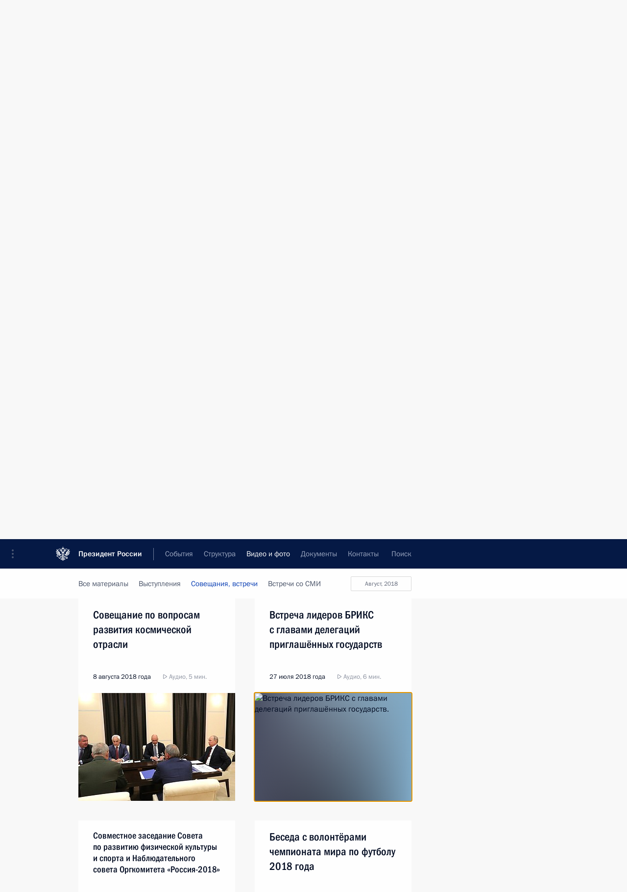

--- FILE ---
content_type: text/html; charset=UTF-8
request_url: http://www.kremlin.ru/multimedia/audio/section/conferences/by-date/08.08.2018
body_size: 9973
content:
  <!doctype html> <!--[if lt IE 7 ]> <html class="ie6" lang="ru"> <![endif]--> <!--[if IE 7 ]> <html class="ie7" lang="ru"> <![endif]--> <!--[if IE 8 ]> <html class="ie8" lang="ru"> <![endif]--> <!--[if IE 9 ]> <html class="ie9" lang="ru"> <![endif]--> <!--[if gt IE 8]><!--> <html lang="ru" class="no-js" itemscope="itemscope" xmlns="http://www.w3.org/1999/xhtml" itemtype="http://schema.org/CollectionPage" prefix="og: http://ogp.me/ns# video: http://ogp.me/ns/video# ya: http://webmaster.yandex.ru/vocabularies/"> <!--<![endif]--> <head> <meta charset="utf-8"/> <title itemprop="name">Аудиозаписи ∙ Видео и фото ∙ Президент России</title> <meta name="description" content="Новости, стенограммы, фото и видеозаписи, документы, подписанные Президентом России, информация о деятельности Администрации"/> <meta name="keywords" content=""/> <meta itemprop="inLanguage" content="ru"/> <meta name="msapplication-TileColor" content="#091a42"> <meta name="theme-color" content="#ffffff"> <meta name="theme-color" content="#091A42" />  <meta name="viewport" content="width=device-width,initial-scale=1,minimum-scale=0.7,ya-title=#061a44"/>  <meta name="apple-mobile-web-app-capable" content="yes"/> <meta name="apple-mobile-web-app-title" content="Президент России"/> <meta name="format-detection" content="telephone=yes"/> <meta name="apple-mobile-web-app-status-bar-style" content="default"/>  <meta name="msapplication-TileColor" content="#061a44"/> <meta name="msapplication-TileImage" content="/static/mstile-144x144.png"/> <meta name="msapplication-allowDomainApiCalls" content="true"/> <meta name="msapplication-starturl" content="/"/> <meta name="theme-color" content="#061a44"/> <meta name="application-name" content="Президент России"/>   <meta property="og:site_name" content="Президент России"/>  <meta name="twitter:site" content="@KremlinRussia"/>       <link rel="icon" type="image/png" href="/static/favicon-32x32.png" sizes="32x32"/>   <link rel="icon" type="image/png" href="/static/favicon-96x96.png" sizes="96x96"/>   <link rel="icon" type="image/png" href="/static/favicon-16x16.png" sizes="16x16"/>    <link rel="icon" type="image/png" href="/static/android-chrome-192x192.png" sizes="192x192"/> <link rel="manifest" href="/static/ru/manifest.json"/>         <link rel="apple-touch-icon" href="/static/apple-touch-icon-57x57.png" sizes="57x57"/>   <link rel="apple-touch-icon" href="/static/apple-touch-icon-60x60.png" sizes="60x60"/>   <link rel="apple-touch-icon" href="/static/apple-touch-icon-72x72.png" sizes="72x72"/>   <link rel="apple-touch-icon" href="/static/apple-touch-icon-76x76.png" sizes="76x76"/>   <link rel="apple-touch-icon" href="/static/apple-touch-icon-114x114.png" sizes="114x114"/>   <link rel="apple-touch-icon" href="/static/apple-touch-icon-120x120.png" sizes="120x120"/>   <link rel="apple-touch-icon" href="/static/apple-touch-icon-144x144.png" sizes="144x144"/>   <link rel="apple-touch-icon" href="/static/apple-touch-icon-152x152.png" sizes="152x152"/>   <link rel="apple-touch-icon" href="/static/apple-touch-icon-180x180.png" sizes="180x180"/>               <link rel="stylesheet" type="text/css" media="all" href="/static/css/screen.css?ba15e963ac"/> <link rel="stylesheet" href="/static/css/print.css" media="print"/>  <!--[if lt IE 9]> <link rel="stylesheet" href="/static/css/ie8.css"/> <script type="text/javascript" src="/static/js/vendor/html5shiv.js"></script> <script type="text/javascript" src="/static/js/vendor/respond.src.js"></script> <script type="text/javascript" src="/static/js/vendor/Konsole.js"></script> <![endif]--> <!--[if lte IE 9]> <link rel="stylesheet" href="/static/css/ie9.css"/> <script type="text/javascript" src="/static/js/vendor/ierange-m2.js"></script> <![endif]--> <!--[if lte IE 6]> <link rel="stylesheet" href="/static/css/ie6.css"/> <![endif]-->  <link rel="author" href="/about"/> <link rel="home" href="/"/> <link rel="search" href="/opensearch.xml" title="Президент России" type="application/opensearchdescription+xml"/>   <link rel="first" href="/multimedia/audio/section/conferences"/>   <link rel="last" href="/multimedia/audio/section/conferences/page/249"/>   <link rel="prev" href="/multimedia/audio/section/conferences/page/114"/>   <link rel="next" href="/multimedia/audio/section/conferences/page/116"/>  <link rel="alternate" type="application/atom+xml" href="/multimedia/audio/section/conferences/feed" title=""/> <script type="text/javascript">
window.config = {staticUrl: '/static/',mediaUrl: 'http://static.kremlin.ru/media/',internalDomains: 'kremlin.ru|uznai-prezidenta.ru|openkremlin.ru|президент.рф|xn--d1abbgf6aiiy.xn--p1ai'};
</script></head> <body class=""> <div class="header" itemscope="itemscope" itemtype="http://schema.org/WPHeader" role="banner"> <div class="topline topline__menu"> <a class="topline__toggleaside" accesskey="=" aria-label="Меню портала" role="button" href="#sidebar" title="Меню портала"><i></i></a> <div class="topline__in"> <a href="/" class="topline__head" rel="home" accesskey="1" data-title="Президент России"> <i class="topline__logo"></i>Президент России</a> <div class="topline__togglemore" data-url="/mobile-menu"> <i class="topline__togglemore_button"></i> </div> <div class="topline__more"> <nav aria-label="Основное меню"> <ul class="nav"><li class="nav__item" itemscope="itemscope" itemtype="http://schema.org/SiteNavigationElement"> <a href="/events/president/news" class="nav__link" accesskey="2" itemprop="url"><span itemprop="name">События</span></a> </li><li class="nav__item" itemscope="itemscope" itemtype="http://schema.org/SiteNavigationElement"> <a href="/structure/president" class="nav__link" accesskey="3" itemprop="url"><span itemprop="name">Структура</span></a> </li><li class="nav__item" itemscope="itemscope" itemtype="http://schema.org/SiteNavigationElement"> <a href="/multimedia/video" class="nav__link is-active" accesskey="4" itemprop="url"><span itemprop="name">Видео и фото</span></a> </li><li class="nav__item" itemscope="itemscope" itemtype="http://schema.org/SiteNavigationElement"> <a href="/acts/news" class="nav__link" accesskey="5" itemprop="url"><span itemprop="name">Документы</span></a> </li><li class="nav__item" itemscope="itemscope" itemtype="http://schema.org/SiteNavigationElement"> <a href="/contacts" class="nav__link" accesskey="6" itemprop="url"><span itemprop="name">Контакты</span></a> </li> <li class="nav__item last" itemscope="itemscope" itemtype="http://schema.org/SiteNavigationElement"> <a class="nav__link nav__link_search" href="/search" accesskey="7" itemprop="url" title="Глобальный поиск по сайту"> <span itemprop="name">Поиск</span> </a> </li>  </ul> </nav> </div> </div> </div>  <div class="search"> <ul class="search__filter"> <li class="search__filter__item is-active"> <a class="search_without_filter">Искать на сайте</a> </li>   <li class="search__filter__item bank_docs"><a href="/acts/bank">или по банку документов</a></li>  </ul> <div class="search__in">   <form name="search" class="form search__form simple_search" method="get" action="/search" tabindex="-1" role="search" aria-labelledby="search__form__input__label"> <fieldset>  <legend> <label for="search__form__input" class="search__title_main" id="search__form__input__label">Введите запрос для поиска</label> </legend>  <input type="hidden" name="section" class="search__section_value"/> <input type="hidden" name="since" class="search__since_value"/> <input type="hidden" name="till" class="search__till_value"/> <span class="form__field input_wrapper"> <input type="text" name="query" class="search__form__input" id="search__form__input" lang="ru" accesskey="-"  required="required" size="74" title="Введите запрос для поиска" autocomplete="off" data-autocomplete-words-url="/_autocomplete/words" data-autocomplete-url="/_autocomplete"/> <i class="search_icon"></i> <span class="text_overflow__limiter"></span> </span> <span class="form__field button__wrapper">  <button id="search-simple-search-button" class="submit search__form__button">Найти</button> </span> </fieldset> </form>     <form name="doc_search" class="form search__form docs_search" method="get" tabindex="-1" action="/acts/bank/search"> <fieldset> <legend> Поиск по документам </legend>  <div class="form__field form__field_medium"> <label for="doc_search-title-or-number-input"> Название документа или его номер </label> <input type="text" name="title" id="doc_search-title-or-number-input" class="input_doc"  lang="ru" autocomplete="off"/> </div> <div class="form__field form__field_medium"> <label for="doc_search-text-input">Текст в документе</label> <input type="text" name="query" id="doc_search-text-input"  lang="ru"/> </div> <div class="form__field form__fieldlong"> <label for="doc_search-type-select">Вид документа</label> <div class="select2_wrapper"> <select id="doc_search-type-select" name="type" class="select2 dropdown_select"> <option value="" selected="selected"> Все </option>  <option value="3">Указ</option>  <option value="4">Распоряжение</option>  <option value="5">Федеральный закон</option>  <option value="6">Федеральный конституционный закон</option>  <option value="7">Послание</option>  <option value="8">Закон Российской Федерации о поправке к Конституции Российской Федерации</option>  <option value="1">Кодекс</option>  </select> </div> </div> <div class="form__field form__field_halflonger"> <label id="doc_search-force-label"> Дата вступления в силу...</label>   <div class="search__form__date period">      <a href="#" role="button" aria-describedby="doc_search-force-label" class="dateblock" data-target="#doc_search-force_since-input" data-min="1991-01-01" data-max="2028-10-15" data-value="2026-01-19" data-start-value="1991-01-01" data-end-value="2028-10-15" data-range="true">  </a> <a class="clear_date_filter hidden" href="#clear" role="button" aria-label="Сбросить дату"><i></i></a> </div>  <input type="hidden" name="force_since" id="doc_search-force_since-input" /> <input type="hidden" name="force_till" id="doc_search-force_till-input" />      </div> <div class="form__field form__field_halflonger"> <label>или дата принятия</label>   <div class="search__form__date period">      <a href="#" role="button" aria-describedby="doc_search-date-label" class="dateblock" data-target="#doc_search-date_since-input" data-min="1991-01-01" data-max="2026-01-19" data-value="2026-01-19" data-start-value="1991-01-01" data-end-value="2026-01-19" data-range="true">  </a> <a class="clear_date_filter hidden" href="#clear" role="button" aria-label="Сбросить дату"><i></i></a> </div>  <input type="hidden" name="date_since" id="doc_search-date_since-input" /> <input type="hidden" name="date_till" id="doc_search-date_till-input" />      </div> <div class="form__field form__fieldshort"> <button type="submit" class="submit search__form__button"> Найти документ </button> </div> </fieldset> <div class="pravo_link">Официальный портал правовой информации <a href="http://pravo.gov.ru/" target="_blank">pravo.gov.ru</a> </div> </form>   </div> </div>  <div class="topline_nav_mobile"></div>  </div> <div class="main-wrapper"> <div class="subnav-view" role="complementary" aria-label="Дополнительное меню">      <div class="content content_subnav multimedia">   <div class="wrapfix__holder"> <div class="wrapfix wrapfix_multimedia">  <div class="content_top__wrap">  <div class="content__in">  <div role="navigation" aria-label="Подменю первого уровня"> <ul class="subnav"> audio<li class="" itemscope="itemscope" itemtype="http://schema.org/SiteNavigationElement"> <a class=" " href="/multimedia/video" itemprop="url"> <span itemprop="name">Видеозаписи</span> </a> </li><li class="" itemscope="itemscope" itemtype="http://schema.org/SiteNavigationElement"> <a class=" " href="/multimedia/photo" itemprop="url"> <span itemprop="name">Фотографии</span> </a> </li><li class="is-last" itemscope="itemscope" itemtype="http://schema.org/SiteNavigationElement"> <a class="is-active " href="/multimedia/audio" itemprop="url"> <span itemprop="name">Аудиозаписи</span> </a> </li></ul> </div> </div> <hr class="content__sep" aria-hidden="true"/> <div class="content__in">   <a class="dateblock" data-url="/multimedia/audio/section/conferences/calendar/YEAR" data-date-url="/multimedia/audio/section/conferences/by-date/DATE" data-max="2026-01-19" data-min="2008-05-12" data-format="mmmm, yyyy" data-value="2018-08-08" href="#focus" role="button"> <span class="special-hidden">Календарь:</span>Август, 2018</a>   <div role="navigation" aria-label="Подменю второго уровня"> <ul class="subnav subnav_secondary"><li class="" itemscope="itemscope" itemtype="http://schema.org/SiteNavigationElement"> <a class=" " href="/multimedia/audio" itemprop="url"> <span itemprop="name">Все материалы</span> </a> </li><li class="" itemscope="itemscope" itemtype="http://schema.org/SiteNavigationElement"> <a class=" " href="/multimedia/audio/section/speeches" itemprop="url"> <span itemprop="name">Выступления</span> </a> </li><li class="" itemscope="itemscope" itemtype="http://schema.org/SiteNavigationElement"> <a class="is-active " href="/multimedia/audio/section/conferences" itemprop="url"> <span itemprop="name">Совещания, встречи</span> </a> </li><li class="is-last" itemscope="itemscope" itemtype="http://schema.org/SiteNavigationElement"> <a class=" " href="/multimedia/audio/section/interviews" itemprop="url"> <span itemprop="name">Встречи со СМИ</span> </a> </li></ul> </div> </div> <div class="gradient-shadow"></div>  </div> </div> </div>  </div> </div> <div class="wrapsite"> <div class="content-view" role="main"> <div class="content content_main" data-section="Аудиозаписи" data-section-href="/multimedia/audio"> <div class="content__in"> <h1 class="title_main special-hidden"> Видео и фото &ndash; Аудиозаписи </h1>    <a href="/multimedia/audio/section/conferences/page/114" class="button button_white more more-prev" rel="prev" accesskey="p">Показать следующие материалы</a><div class="entry-content lister-page" role="list" data-url-template="/multimedia/audio/section/conferences/page/PAGE" data-base-url="/multimedia/audio/section/conferences" data-path="/multimedia/audio/section/conferences/by-date/08.08.2018" data-page="115" data-pages="249"><div class="cols"><div class="col">  <div class="media media_narrow media__audio" data-id="58393" itemscope="itemscope" itemtype="http://schema.org/MediaObject" role="listitem"> <div class="media__top"> <a href="/events/president/news/58393/audios" class="media__linkread"></a> <h2 class="media__title" itemprop="name"><a
                    href="/events/president/news/58393/audios">Посещение новой школы в городе Обь</a></h2> <div class="media__meta">  <time class="media__published" datetime="2018-08-28" itemprop="datePublished">28 августа 2018 года</time><div class="media__data"><i class="icon_play"></i> Аудио, 16 мин.</div>    </div> </div> <div class="media__pic"><a class="media__link audio_link" href="/events/president/news/58393/audios"> <span class="media__linkphoto"><i></i></span> </a>   <img    src="http://static.kremlin.ru/media/events/photos/small/X6FNPLDXS00qBiOZTv9q7Mgfqy5slhX2.jpg" srcset="http://static.kremlin.ru/media/events/photos/small2x/zXqUCADrAGReZozZwob3IgOH2u7UIgoY.jpg 2x" style="background:rgb(171, 163, 144);background:linear-gradient(90deg, #aba390 0%, rgba(171,163,144,0) 100%),linear-gradient(0deg, #1f2029 0%, rgba(31,32,41,0) 100%),linear-gradient(270deg, #e5f1ef 0%, rgba(229,241,239,0) 100%),linear-gradient(180deg, #4270c1 0%, rgba(66,112,193,0) 100%);"   width="320" height="220" alt="В ходе посещения новой школы в городе Обь." class="image"/>  </div> </div>  </div><div class="col nd">  <div class="media media_narrow media__audio" data-id="58380" itemscope="itemscope" itemtype="http://schema.org/MediaObject" role="listitem"> <div class="media__top"> <a href="/events/president/news/58380/audios" class="media__linkread"></a> <h2 class="media__title" itemprop="name"><a
                    href="/events/president/news/58380/audios">Посещение угольного разреза «Черниговец»</a></h2> <div class="media__meta">  <time class="media__published" datetime="2018-08-27" itemprop="datePublished">27 августа 2018 года</time><div class="media__data"><i class="icon_play"></i> Аудио, 9 мин.</div>    </div> </div>  <div class="media__content" itemprop="description"> <p>В ходе поездки в Кемеровскую область Владимир Путин посетил угольный разрез «Черниговец»,
ознакомился с работой предприятий и пообщался с рабочими.</p> </div>  </div>  </div></div><div class="cols"><div class="col">  <div class="media media_narrow media__audio" data-id="58358" itemscope="itemscope" itemtype="http://schema.org/MediaObject" role="listitem"> <div class="media__top"> <a href="/events/president/news/58358/audios" class="media__linkread"></a> <h2 class="media__title smaller" itemprop="name"><a
                    href="/events/president/news/58358/audios">Встреча с представителями поискового движения России и ветеранами Великой Отечественной войны</a></h2> <div class="media__meta">  <time class="media__published" datetime="2018-08-23" itemprop="datePublished">23 августа 2018 года</time><div class="media__data"><i class="icon_play"></i> Аудио, 37 мин.</div>    </div> </div> <div class="media__pic"><a class="media__link audio_link" href="/events/president/news/58358/audios"> <span class="media__linkphoto"><i></i></span> </a>   <img    src="http://static.kremlin.ru/media/events/photos/small/nxZColkXEM6vHlkVcyfABpvkSGqAYJKc.jpg" srcset="http://static.kremlin.ru/media/events/photos/small2x/g24Wez62AGAReAc48VGIH0OD6Oq1GdG1.jpg 2x" style="background:rgb(164, 139, 134);background:linear-gradient(270deg, #a48b86 0%, rgba(164,139,134,0) 100%),linear-gradient(180deg, #846762 0%, rgba(132,103,98,0) 100%),linear-gradient(0deg, #591d1c 0%, rgba(89,29,28,0) 100%),linear-gradient(90deg, #283039 0%, rgba(40,48,57,0) 100%);"   width="320" height="220" alt="С представителями поискового движения России и ветеранами Великой Отечественной войны." class="image"/>  </div> </div>  </div><div class="col nd">  <div class="media media_narrow media__audio" data-id="58296" itemscope="itemscope" itemtype="http://schema.org/MediaObject" role="listitem"> <div class="media__top"> <a href="/events/president/news/58296/audios" class="media__linkread"></a> <h2 class="media__title" itemprop="name"><a
                    href="/events/president/news/58296/audios">Пятый каспийский саммит</a></h2> <div class="media__meta">  <time class="media__published" datetime="2018-08-12" itemprop="datePublished">12 августа 2018 года</time><div class="media__data"><i class="icon_play"></i> Аудио, 10 мин.</div>    </div> </div> <div class="media__pic"><a class="media__link audio_link" href="/events/president/news/58296/audios"> <span class="media__linkphoto"><i></i></span> </a>   <img    src="http://static.kremlin.ru/media/events/photos/small/QUpnQ6h98k4A0uskFJr9IedPCz3iC84u.jpg" srcset="http://static.kremlin.ru/media/events/photos/small2x/A55MUYsK37iZLAsjRoZa2RZOpx08ArXw.jpg 2x" style="background:rgb(60, 48, 40);background:linear-gradient(0deg, #3c3028 0%, rgba(60,48,40,0) 100%),linear-gradient(180deg, #ccbcaa 0%, rgba(204,188,170,0) 100%),linear-gradient(270deg, #faf1e4 0%, rgba(250,241,228,0) 100%),linear-gradient(90deg, #7e6442 0%, rgba(126,100,66,0) 100%);"   width="320" height="220" alt="Заседание глав государств – участников Пятого каспийского саммита." class="image"/>  </div> </div>  </div></div><div class="cols"><div class="col">  <div class="media media_narrow media__audio" data-id="58275" itemscope="itemscope" itemtype="http://schema.org/MediaObject" role="listitem"> <div class="media__top"> <a href="/events/president/news/58275/audios" class="media__linkread"></a> <h2 class="media__title" itemprop="name"><a
                    href="/events/president/news/58275/audios">Совещание по вопросам развития космической отрасли</a></h2> <div class="media__meta">  <time class="media__published" datetime="2018-08-08" itemprop="datePublished">8 августа 2018 года</time><div class="media__data"><i class="icon_play"></i> Аудио, 5 мин.</div>    </div> </div> <div class="media__pic"><a class="media__link audio_link" href="/events/president/news/58275/audios"> <span class="media__linkphoto"><i></i></span> </a>   <img    src="http://static.kremlin.ru/media/events/photos/small/707QmDee0nMshw9iFsj3KgKOQpy7eJVe.jpg" srcset="http://static.kremlin.ru/media/events/photos/small2x/tyqDqfnveHfMUBVdVFRyojPyrLTFUAfA.jpg 2x" style="background:rgb(44, 38, 29);background:linear-gradient(0deg, #2c261d 0%, rgba(44,38,29,0) 100%),linear-gradient(270deg, #ecd4ae 0%, rgba(236,212,174,0) 100%),linear-gradient(180deg, #4d4238 0%, rgba(77,66,56,0) 100%),linear-gradient(90deg, #c8a470 0%, rgba(200,164,112,0) 100%);"   width="320" height="220" alt="Совещание по вопросам развития космической отрасли." class="image"/>  </div> </div>  </div><div class="col nd">  <div class="media media_narrow media__audio" data-id="58116" itemscope="itemscope" itemtype="http://schema.org/MediaObject" role="listitem"> <div class="media__top"> <a href="/events/president/news/58116/audios" class="media__linkread"></a> <h2 class="media__title" itemprop="name"><a
                    href="/events/president/news/58116/audios">Встреча лидеров БРИКС с главами делегаций приглашённых государств</a></h2> <div class="media__meta">  <time class="media__published" datetime="2018-07-27" itemprop="datePublished">27 июля 2018 года</time><div class="media__data"><i class="icon_play"></i> Аудио, 6 мин.</div>    </div> </div> <div class="media__pic"><a class="media__link audio_link" href="/events/president/news/58116/audios"> <span class="media__linkphoto"><i></i></span> </a>   <img    src="http://static.kremlin.ru/media/events/photos/small/uaSmwAHEeAAXwKw2K9P9fKuGAEY6N9WM.jpg" srcset="http://static.kremlin.ru/media/events/photos/small2x/fTWbbvcJa5jr9ItpUIYMegZUyhAyFziV.jpg 2x" style="background:rgb(74, 79, 99);background:linear-gradient(90deg, #4a4f63 0%, rgba(74,79,99,0) 100%),linear-gradient(270deg, #80aac6 0%, rgba(128,170,198,0) 100%),linear-gradient(0deg, #0c0601 0%, rgba(12,6,1,0) 100%),linear-gradient(180deg, #d1f5ff 0%, rgba(209,245,255,0) 100%);"   width="320" height="220" alt="Встреча лидеров БРИКС с главами делегаций приглашённых государств." class="image"/>  </div> </div>  </div></div><div class="cols"><div class="col">  <div class="media media_narrow media__audio" data-id="58076" itemscope="itemscope" itemtype="http://schema.org/MediaObject" role="listitem"> <div class="media__top"> <a href="/events/president/news/58076/audios" class="media__linkread"></a> <h2 class="media__title smaller" itemprop="name"><a
                    href="/events/president/news/58076/audios">Совместное заседание Совета по развитию физической культуры и спорта и Наблюдательного совета Оргкомитета «Россия-2018»</a></h2> <div class="media__meta">  <time class="media__published" datetime="2018-07-20" itemprop="datePublished">20 июля 2018 года</time><div class="media__data"><i class="icon_play"></i> Аудио, 1 ч.</div>    </div> </div>  <div class="media__content" itemprop="description"> <p>Владимир Путин провёл в Калининграде совместное заседание Совета
при Президенте по развитию физической культуры и спорта и Наблюдательного совета автономной некоммерческой организации «Организационный комитет «Россия-2018». </p> </div>  </div>  </div><div class="col nd">  <div class="media media_narrow media__audio" data-id="58075" itemscope="itemscope" itemtype="http://schema.org/MediaObject" role="listitem"> <div class="media__top"> <a href="/events/president/news/58075/audios" class="media__linkread"></a> <h2 class="media__title" itemprop="name"><a
                    href="/events/president/news/58075/audios">Беседа с волонтёрами чемпионата мира по футболу 2018 года</a></h2> <div class="media__meta">  <time class="media__published" datetime="2018-07-20" itemprop="datePublished">20 июля 2018 года</time><div class="media__data"><i class="icon_play"></i> Аудио, 17 мин.</div>    </div> </div>  <div class="media__content" itemprop="description"> <p>В ходе посещения стадиона «Калининград» Владимир Путин пообщался с волонтёрами чемпионата мира по футболу 2018 года.</p> </div>  </div>  </div></div></div><a href="/multimedia/audio/section/conferences/page/116" class="button button_green more more-next" rel="next" accesskey="n">Показать предыдущие материалы</a>  </div> </div><div class="promoted" role="region" aria-label="Важная новость"> <div class="promoted__in"> <a href="http://kremlin.ru/events/president/news/78815" class="promoted__entry"> <div class="promoted__block"> <h3 class="promoted__title one_line">Итоги года с Владимиром Путиным</h3> <div class="promoted__image" aria-hidden="true"><img class="promoted__pic" src="http://static.kremlin.ru/media/events/highlight-images/index/fzEDJwEHYA9iFG4u4xT5AgHnFbZd1gP2.jpg" srcset="http://static.kremlin.ru/media/events/highlight-images/index/fzEDJwEHYA9iFG4u4xT5AgHnFbZd1gP2.jpg 1x,http://static.kremlin.ru/media/events/highlight-images/index2x/u2gcuc9XLXBfFrCcHWk63NlAXhnM5RyA.jpg 2x" style="background:rgb(42, 29, 47);background:linear-gradient(90deg, #2a1d2f 0%, rgba(42,29,47,0) 100%),linear-gradient(270deg, #5e83f4 0%, rgba(94,131,244,0) 100%),linear-gradient(180deg, #f3d7d3 0%, rgba(243,215,211,0) 100%),linear-gradient(0deg, #935363 0%, rgba(147,83,99,0) 100%);"  width="140" height="100" alt="Итоги года с Владимиром Путиным"/></div> <span class="promoted__date"> 19 декабря 2025 года</span> </div> </a> </div> <div class="gradient-shadow"></div> </div> </div><div class="footer" id="footer" itemscope="itemscope" itemtype="http://schema.org/WPFooter"> <div class="footer__in"> <div role="complementary" aria-label="Карта портала"> <div class="footer__mobile"> <a href="/"> <i class="footer__logo_mob"></i> <div class="mobile_title">Президент России</div> <div class="mobile_caption">Версия официального сайта для мобильных устройств</div> </a> </div> <div class="footer__col col_mob"> <h2 class="footer_title">Разделы сайта Президента<br/>России</h2> <ul class="footer_list nav_mob"><li class="footer_list_item" itemscope="itemscope" itemtype="http://schema.org/SiteNavigationElement"> <a href="/events/president/news"  itemprop="url"> <span itemprop="name">События</span> </a> </li> <li class="footer_list_item" itemscope="itemscope" itemtype="http://schema.org/SiteNavigationElement"> <a href="/structure/president"  itemprop="url"> <span itemprop="name">Структура</span> </a> </li> <li class="footer_list_item" itemscope="itemscope" itemtype="http://schema.org/SiteNavigationElement"> <a href="/multimedia/video"  class="is-active" itemprop="url"> <span itemprop="name">Видео и фото</span> </a> </li> <li class="footer_list_item" itemscope="itemscope" itemtype="http://schema.org/SiteNavigationElement"> <a href="/acts/news"  itemprop="url"> <span itemprop="name">Документы</span> </a> </li> <li class="footer_list_item" itemscope="itemscope" itemtype="http://schema.org/SiteNavigationElement"> <a href="/contacts"  itemprop="url"> <span itemprop="name">Контакты</span> </a> </li>  <li class="footer__search footer_list_item footer__search_open" itemscope="itemscope" itemtype="http://schema.org/SiteNavigationElement"> <a href="/search" itemprop="url"> <i></i> <span itemprop="name">Поиск</span> </a> </li> <li class="footer__search footer_list_item footer__search_hidden" itemscope="itemscope" itemtype="http://schema.org/SiteNavigationElement"> <a href="/search" itemprop="url"> <i></i> <span itemprop="name">Поиск</span> </a> </li> <li class="footer__smi footer_list_item" itemscope="itemscope" itemtype="http://schema.org/SiteNavigationElement"> <a href="/press/announcements" itemprop="url" class="is-special"><i></i><span itemprop="name">Для СМИ</span></a> </li> <li class="footer_list_item" itemscope="itemscope" itemtype="http://schema.org/SiteNavigationElement"> <a href="/subscribe" itemprop="url"><i></i><span itemprop="name">Подписаться</span></a> </li> <li class="footer_list_item hidden_mob" itemscope="itemscope" itemtype="http://schema.org/SiteNavigationElement"> <a href="/catalog/glossary" itemprop="url" rel="glossary"><span itemprop="name">Справочник</span></a> </li> </ul> <ul class="footer_list"> <li class="footer__special" itemscope="itemscope" itemtype="http://schema.org/SiteNavigationElement"> <a href="http://special.kremlin.ru/events/president/news" itemprop="url" class="is-special no-warning"><i></i><span itemprop="name">Версия для людей с ограниченными возможностями</span></a> </li> </ul> <ul class="footer_list nav_mob"> <li itemscope="itemscope" itemtype="http://schema.org/SiteNavigationElement" class="language footer_list_item">    <a href="http://en.kremlin.ru/" rel="alternate" hreflang="en" itemprop="url" class=" no-warning"> <span itemprop="name"> English </span> </a> <meta itemprop="inLanguage" content="en"/>  </li> </ul> </div> <div class="footer__col"> <h2 class="footer_title">Информационные ресурсы<br/>Президента России</h2> <ul class="footer_list"> <li class="footer__currentsite footer_list_item" itemscope="itemscope" itemtype="http://schema.org/SiteNavigationElement"> <a href="/" itemprop="url">Президент России<span itemprop="name">Текущий ресурс</span> </a> </li> <li class="footer_list_item"> <a href="http://kremlin.ru/acts/constitution" class="no-warning">Конституция России</a> </li> <li class="footer_list_item"> <a href="http://flag.kremlin.ru/" class="no-warning" rel="external">Государственная символика</a> </li> <li class="footer_list_item"> <a href="https://letters.kremlin.ru/" class="no-warning" rel="external">Обратиться к Президенту</a> </li>  <li class="footer_list_item"> <a href="http://kids.kremlin.ru/" class="no-warning" rel="external"> Президент России —<br/>гражданам школьного возраста </a> </li> <li class="footer_list_item"> <a href="http://tours.kremlin.ru/" class="no-warning" rel="external">Виртуальный тур по<br/>Кремлю</a> </li>  <li class="footer_list_item"> <a href="http://putin.kremlin.ru/" class="no-warning" rel="external">Владимир Путин —<br/>личный сайт</a> </li>  <li class="footer_list_item"> <a href="http://nature.kremlin.ru" class="no-warning" rel="external"> Дикая природа России </a> </li>  </ul> </div> <div class="footer__col"> <h2 class="footer_title">Официальные сетевые ресурсы<br/>Президента России</h2> <ul class="footer_list"> <li class="footer_list_item"> <a href="https://t.me/news_kremlin" rel="me" target="_blank">Telegram-канал</a> </li>  <li class="footer_list_item"> <a href="https://max.ru/news_kremlin" rel="me" target="_blank"> MAX </a> </li> <li class="footer_list_item"> <a href="https://vk.com/kremlin_news" rel="me" target="_blank"> ВКонтакте </a> </li>  <li class="footer_list_item"> <a href="https://rutube.ru/u/kremlin/" rel="me" target="_blank">Rutube</a> </li> <li class="footer_list_item"> <a href="http://www.youtube.ru/user/kremlin" rel="me" target="_blank">YouTube</a> </li> </ul> </div>  <div class="footer__col footer__col_last"> <h2 class="footer_title">Правовая и техническая информация</h2> <ul class="footer_list technical_info"> <li class="footer_list_item" itemscope="itemscope" itemtype="http://schema.org/SiteNavigationElement"> <a href="/about" itemprop="url"> <span itemprop="name">О портале</span> </a> </li> <li class="footer_list_item" itemscope="itemscope" itemtype="http://schema.org/SiteNavigationElement"> <a href="/about/copyrights" itemprop="url"><span itemprop="name">Об использовании информации сайта</span></a> </li> <li class="footer_list_item" itemscope="itemscope" itemtype="http://schema.org/SiteNavigationElement"> <a href="/about/privacy" itemprop="url"><span itemprop="name">О персональных данных пользователей</span></a> </li> <li class="footer_list_item" itemscope="itemscope" itemtype="http://schema.org/SiteNavigationElement"> <a href="/contacts#mailto" itemprop="url"><span itemprop="name">Написать в редакцию</span></a> </li> </ul> </div> </div> <div role="contentinfo"> <div class="footer__license"> <p>Все материалы сайта доступны по лицензии:</p> <p><a href="http://creativecommons.org/licenses/by/4.0/deed.ru" hreflang="ru" class="underline" rel="license" target="_blank">Creative Commons Attribution 4.0 International</a></p> </div> <div class="footer__copy"><span class="flag_white">Администрация </span><span class="flag_blue">Президента России</span><span class="flag_red">2026 год</span> </div> </div> <div class="footer__logo"></div> </div> </div> </div> </div> <div class="gallery__wrap"> <div class="gallery__overlay"></div> <div class="gallery" role="complementary" aria-label="Полноэкранная галерея"></div> </div> <div class="read" role="complementary" aria-label="Материал для чтения"></div> <div class="wrapsite__outside hidden-print"><div class="wrapsite__overlay"></div></div><div class="sidebar" tabindex="-1" itemscope="itemscope" itemtype="http://schema.org/WPSideBar"> <div class="sidebar__content">    <div class="sidebar_lang">   <div class="sidebar_title_wrapper is-visible"> <h2 class="sidebar_title">Официальные сетевые ресурсы</h2> <h3 class="sidebar_title sidebar_title_caption">Президента России</h3> </div> <div class="sidebar_title_wrapper hidden"> <h2 class="sidebar_title">Official Internet Resources</h2> <h3 class="sidebar_title sidebar_title_caption">of the President of Russia</h3> </div> <span class="sidebar_lang_item sidebar_lang_first"> <a tabindex="-1" rel="alternate" hreflang="ru" itemprop="url" > <span>Русский</span> </a> </span><span class="sidebar_lang_item"> <a tabindex="0" href="http://en.kremlin.ru/" rel="alternate" hreflang="en" itemprop="url" class="is-active"> <span>English</span> </a> </span> <meta itemprop="inLanguage" content="en"/>  </div> <ul class="sidebar_list">  <li itemscope="itemscope" itemtype="http://schema.org/SiteNavigationElement"> <a href="/press/announcements" class="sidebar__special" itemprop="url" tabindex="0"><span itemprop="name">Для СМИ</span></a> </li> <li itemscope="itemscope" itemtype="http://schema.org/SiteNavigationElement"> <a href="http://special.kremlin.ru/events/president/news" class="sidebar__special no-warning" itemprop="url" tabindex="0"><span itemprop="name">Специальная версия для людей с ограниченными возможностями</span></a> </li>  <li itemscope="itemscope" itemtype="http://schema.org/SiteNavigationElement"> <a href="https://t.me/news_kremlin" class="sidebar__special" itemprop="url" tabindex="0" rel="me" target="_blank" ><span itemprop="name">Telegram-канал</span></a> </li>  <li itemscope="itemscope" itemtype="http://schema.org/SiteNavigationElement"> <a href="https://max.ru/news_kremlin" class="sidebar__special" itemprop="url" tabindex="0" rel="me" target="_blank" ><span itemprop="name"> MAX </span></a> </li> <li itemscope="itemscope" itemtype="http://schema.org/SiteNavigationElement"> <a href="https://vk.com/kremlin_news" class="sidebar__special" itemprop="url" tabindex="0" rel="me" target="_blank" ><span itemprop="name"> ВКонтакте </span></a> </li>  <li itemscope="itemscope" itemtype="http://schema.org/SiteNavigationElement"> <a href="https://rutube.ru/u/kremlin/" class="sidebar__special" itemprop="url" tabindex="0" rel="me" target="_blank" ><span itemprop="name">Rutube</span></a> </li> <li itemscope="itemscope" itemtype="http://schema.org/SiteNavigationElement"> <a href="http://www.youtube.ru/user/kremlin" class="sidebar__special" itemprop="url" tabindex="0" rel="me" target="_blank" ><span itemprop="name">YouTube</span></a> </li> </ul> <ul class="sidebar_list sidebar_list_other"> <li itemscope="itemscope" itemtype="http://schema.org/SiteNavigationElement">  <a href="/" class="no-warning" itemprop="url" tabindex="0">  <span itemprop="name">Сайт Президента России</span> </a> </li>  <li itemscope="itemscope" itemtype="http://schema.org/SiteNavigationElement">  <a href="/acts/constitution" class="no-warning" itemprop="url" tabindex="0">  <span itemprop="name">Конституция России </span> </a> </li>  <li itemscope="itemscope" itemtype="http://schema.org/SiteNavigationElement">  <a href="http://flag.kremlin.ru/" class="no-warning" itemprop="url" tabindex="0" rel="external">  <span itemprop="name">Государственная символика</span></a> </li> <li itemscope="itemscope" itemtype="http://schema.org/SiteNavigationElement"> <a href="https://letters.kremlin.ru/" class="no-warning" itemprop="url" tabindex="0" rel="external"><span itemprop="name">Обратиться к Президенту</span></a> </li>  <li itemscope="itemscope" itemtype="http://schema.org/SiteNavigationElement"> <a href="http://kids.kremlin.ru/" class="no-warning" itemprop="url" tabindex="0" rel="external"><span itemprop="name"> Президент России — гражданам<br/>школьного возраста </span></a> </li> <li itemscope="itemscope" itemtype="http://schema.org/SiteNavigationElement"> <a href="http://tours.kremlin.ru/" class="no-warning" itemprop="url" tabindex="0" rel="external"><span itemprop="name"> Виртуальный тур по Кремлю </span></a> </li>  <li itemscope="itemscope" itemtype="http://schema.org/SiteNavigationElement">  <a href="http://putin.kremlin.ru/" class="no-warning" itemprop="url" tabindex="0" rel="external">  <span itemprop="name">Владимир Путин — личный сайт</span> </a> </li> <li itemscope="itemscope" itemtype="http://schema.org/SiteNavigationElement"> <a href="http://20.kremlin.ru/" class="no-warning" itemprop="url" tabindex="0" rel="external"><span itemprop="name">Путин. 20 лет</span></a> </li>  <li itemscope="itemscope" itemtype="http://schema.org/SiteNavigationElement"> <a href="http://nature.kremlin.ru/" class="no-warning last-in-focus" itemprop="url" tabindex="0" rel="external"><span itemprop="name"> Дикая природа России </span></a> </li>  </ul> </div> <p class="sidebar__signature">Администрация Президента России<br/>2026 год</p> </div><script type="text/javascript" src="/static/js/app.js?39d4bd2fd8"></script></body> </html>